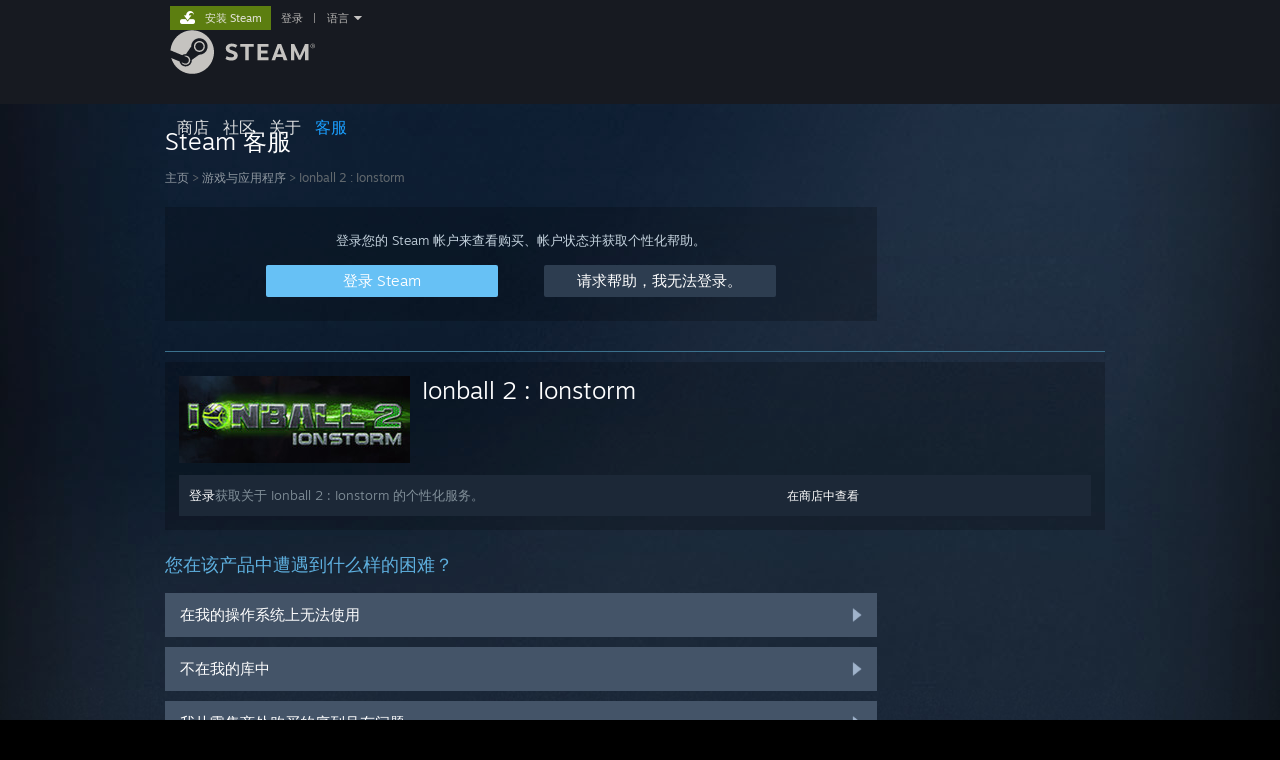

--- FILE ---
content_type: text/html; charset=UTF-8
request_url: https://help.steampowered.com/zh-cn/wizard/HelpWithGame/?appid=287120
body_size: 6558
content:
<!DOCTYPE html>
<html class=" responsive DesktopUI" lang="zh-cn"  >
<head>
	<meta http-equiv="Content-Type" content="text/html; charset=UTF-8">
			<meta name="viewport" content="width=device-width,initial-scale=1">
		<meta name="theme-color" content="#171a21">
		<title>Steam 客服 - Ionball 2 : Ionstorm</title>
	<link rel="shortcut icon" href="/favicon.ico" type="image/x-icon">

	
	
	<link href="https://help.steampowered.com/public/shared/css/motiva_sans.css?v=vCX1u1jwpYiZ&amp;_cdn=fastly" rel="stylesheet" type="text/css">
<link href="https://help.steampowered.com/public/shared/css/buttons.css?v=JYgbkKDOARmm&amp;_cdn=fastly" rel="stylesheet" type="text/css">
<link href="https://help.steampowered.com/public/shared/css/shared_global.css?v=YWoTJlSp3Rze&amp;_cdn=fastly" rel="stylesheet" type="text/css">
<link href="https://help.steampowered.com/public/shared/css/store_game_shared.css?v=h3rDvpE1fR8Z&amp;_cdn=fastly" rel="stylesheet" type="text/css">
<link href="https://help.steampowered.com/public/css/help.css?v=DDtfldOorrvh&amp;_cdn=fastly" rel="stylesheet" type="text/css">
<link href="https://help.steampowered.com/public/shared/css/shared_responsive.css?v=a68I6wYkkyUr&amp;_cdn=fastly" rel="stylesheet" type="text/css">
<script type="text/javascript">Object.seal && [ Object, Array, String, Number ].map( function( builtin ) { Object.seal( builtin.prototype ); } );</script><script type="text/javascript" src="https://help.steampowered.com/zh-cn/public/shared/javascript/jquery-1.8.3.min.js?v=NXam5zydzNu8&amp;_cdn=fastly"></script>
<script type="text/javascript">$J = jQuery.noConflict();</script><script type="text/javascript">VALVE_PUBLIC_PATH = "https:\/\/help.steampowered.com\/public\/";</script><script type="text/javascript" src="https://help.steampowered.com/zh-cn/public/shared/javascript/tooltip.js?v=LZHsOVauqTrm&amp;_cdn=fastly"></script>

<script type="text/javascript" src="https://help.steampowered.com/zh-cn/public/shared/javascript/shared_global.js?v=OlKHzGmJ_sOX&amp;_cdn=fastly"></script>

<script type="text/javascript" src="https://help.steampowered.com/zh-cn/public/shared/javascript/shipping.js?v=aBAaNS2uAYQj&amp;_cdn=fastly"></script>

<script type="text/javascript" src="https://help.steampowered.com/zh-cn/public/javascript/help.js?v=9rIZAKRZpZp2&amp;_cdn=fastly"></script>

<script type="text/javascript" src="https://help.steampowered.com/zh-cn/public/shared/javascript/dselect.js?v=w0CV_PAvw3UA&amp;_cdn=fastly"></script>

<script type="text/javascript" src="https://help.steampowered.com/zh-cn/public/shared/javascript/legacy_web/main.js?v=dVwPgFK0SOZd&amp;_cdn=fastly"></script>

<script type="text/javascript">
setTimezoneCookies();
$J( function($) { 
window.BindHelpTooltip = function( $Selector ) { $Selector.v_tooltip( {'tooltipClass': 'help_tooltip', 'dataName': 'helpTooltip' } ); };
BindHelpTooltip( $('[data-help-tooltip]') ); 
});

</script>
<script type="text/javascript" src="https://help.steampowered.com/zh-cn/public/shared/javascript/shared_responsive_adapter.js?v=sBz0DRXURQyx&amp;_cdn=fastly"></script>

						<meta name="twitter:card" content="summary_large_image">
					<meta name="Description" content="登录您的 Steam 帐户以获取有关您 Steam 游戏的帮助、联系 Steam 客服、申请退款和更多。若您无法登录需要重置密码或恢复被盗帐户也同样能用客服网页。">
			
	<meta name="twitter:site" content="@steam" />

						<meta property="og:title" content="Steam 客服 - Ionball 2 : Ionstorm">
					<meta property="twitter:title" content="Steam 客服 - Ionball 2 : Ionstorm">
					<meta property="og:type" content="website">
					<meta property="fb:app_id" content="105386699540688">
					<meta property="og:description" content="登录您的 Steam 帐户以获取有关您 Steam 游戏的帮助、联系 Steam 客服、申请退款和更多。若您无法登录需要重置密码或恢复被盗帐户也同样能用客服网页。">
					<meta property="twitter:description" content="登录您的 Steam 帐户以获取有关您 Steam 游戏的帮助、联系 Steam 客服、申请退款和更多。若您无法登录需要重置密码或恢复被盗帐户也同样能用客服网页。">
			
	
			<link rel="image_src" href="https://help.steampowered.com/public/shared/images/responsive/steam_share_image.jpg">
		<meta property="og:image" content="https://help.steampowered.com/public/shared/images/responsive/steam_share_image.jpg">
		<meta name="twitter:image" content="https://help.steampowered.com/public/shared/images/responsive/steam_share_image.jpg" />
					<meta property="og:image:secure" content="https://help.steampowered.com/public/shared/images/responsive/steam_share_image.jpg">
				
	
	
			<link rel="alternate" href="https://help.steampowered.com/wizard/HelpWithGame/?appid=287120" hreflang="x-default">
					<link rel="alternate" href="https://help.steampowered.com/zh-cn/wizard/HelpWithGame/?appid=287120" hreflang="zh-cn">
					<link rel="alternate" href="https://help.steampowered.com/zh-tw/wizard/HelpWithGame/?appid=287120" hreflang="zh-tw">
					<link rel="alternate" href="https://help.steampowered.com/ja/wizard/HelpWithGame/?appid=287120" hreflang="ja">
					<link rel="alternate" href="https://help.steampowered.com/ko/wizard/HelpWithGame/?appid=287120" hreflang="ko">
					<link rel="alternate" href="https://help.steampowered.com/th/wizard/HelpWithGame/?appid=287120" hreflang="th">
					<link rel="alternate" href="https://help.steampowered.com/bg/wizard/HelpWithGame/?appid=287120" hreflang="bg">
					<link rel="alternate" href="https://help.steampowered.com/cs/wizard/HelpWithGame/?appid=287120" hreflang="cs">
					<link rel="alternate" href="https://help.steampowered.com/da/wizard/HelpWithGame/?appid=287120" hreflang="da">
					<link rel="alternate" href="https://help.steampowered.com/de/wizard/HelpWithGame/?appid=287120" hreflang="de">
					<link rel="alternate" href="https://help.steampowered.com/en/wizard/HelpWithGame/?appid=287120" hreflang="en">
					<link rel="alternate" href="https://help.steampowered.com/es/wizard/HelpWithGame/?appid=287120" hreflang="es">
					<link rel="alternate" href="https://help.steampowered.com/es-419/wizard/HelpWithGame/?appid=287120" hreflang="es-419">
					<link rel="alternate" href="https://help.steampowered.com/el/wizard/HelpWithGame/?appid=287120" hreflang="el">
					<link rel="alternate" href="https://help.steampowered.com/fr/wizard/HelpWithGame/?appid=287120" hreflang="fr">
					<link rel="alternate" href="https://help.steampowered.com/it/wizard/HelpWithGame/?appid=287120" hreflang="it">
					<link rel="alternate" href="https://help.steampowered.com/id/wizard/HelpWithGame/?appid=287120" hreflang="id">
					<link rel="alternate" href="https://help.steampowered.com/hu/wizard/HelpWithGame/?appid=287120" hreflang="hu">
					<link rel="alternate" href="https://help.steampowered.com/nl/wizard/HelpWithGame/?appid=287120" hreflang="nl">
					<link rel="alternate" href="https://help.steampowered.com/no/wizard/HelpWithGame/?appid=287120" hreflang="no">
					<link rel="alternate" href="https://help.steampowered.com/pl/wizard/HelpWithGame/?appid=287120" hreflang="pl">
					<link rel="alternate" href="https://help.steampowered.com/pt/wizard/HelpWithGame/?appid=287120" hreflang="pt">
					<link rel="alternate" href="https://help.steampowered.com/pt-br/wizard/HelpWithGame/?appid=287120" hreflang="pt-br">
					<link rel="alternate" href="https://help.steampowered.com/ro/wizard/HelpWithGame/?appid=287120" hreflang="ro">
					<link rel="alternate" href="https://help.steampowered.com/ru/wizard/HelpWithGame/?appid=287120" hreflang="ru">
					<link rel="alternate" href="https://help.steampowered.com/fi/wizard/HelpWithGame/?appid=287120" hreflang="fi">
					<link rel="alternate" href="https://help.steampowered.com/sv/wizard/HelpWithGame/?appid=287120" hreflang="sv">
					<link rel="alternate" href="https://help.steampowered.com/tr/wizard/HelpWithGame/?appid=287120" hreflang="tr">
					<link rel="alternate" href="https://help.steampowered.com/vi/wizard/HelpWithGame/?appid=287120" hreflang="vi">
					<link rel="alternate" href="https://help.steampowered.com/uk/wizard/HelpWithGame/?appid=287120" hreflang="uk">
			
	
	</head>
<body class="v6 responsive_page ">


<div class="responsive_page_frame with_header">
						<div role="navigation" class="responsive_page_menu_ctn mainmenu" aria-label="手机菜单">
				<div class="responsive_page_menu"  id="responsive_page_menu">
										<div class="mainmenu_contents">
						<div class="mainmenu_contents_items">
															<a class="menuitem" href="https://help.steampowered.com/zh-cn/login/">
									登录								</a>
															<a class="menuitem supernav" href="https://store.steampowered.com/" data-tooltip-type="selector" data-tooltip-content=".submenu_Store">
				商店			</a>
			<div class="submenu_Store" style="display: none;" data-submenuid="Store">
														<a class="submenuitem" href="https://store.steampowered.com/">
						主页											</a>
														<a class="submenuitem" href="https://store.steampowered.com/explore/">
						探索队列											</a>
														<a class="submenuitem" href="https://steamcommunity.com/my/wishlist/">
						愿望单											</a>
														<a class="submenuitem" href="https://store.steampowered.com/points/shop/">
						点数商店											</a>
														<a class="submenuitem" href="https://store.steampowered.com/news/">
						新闻											</a>
														<a class="submenuitem" href="https://store.steampowered.com/stats/">
						排行榜											</a>
							</div>
										<a class="menuitem supernav" href="https://steamcommunity.com/" data-tooltip-type="selector" data-tooltip-content=".submenu_Community">
				社区			</a>
			<div class="submenu_Community" style="display: none;" data-submenuid="Community">
														<a class="submenuitem" href="https://steamcommunity.com/">
						主页											</a>
														<a class="submenuitem" href="https://steamcommunity.com/discussions/">
						讨论											</a>
														<a class="submenuitem" href="https://steamcommunity.com/workshop/">
						创意工坊											</a>
														<a class="submenuitem" href="https://steamcommunity.com/market/">
						市场											</a>
														<a class="submenuitem" href="https://steamcommunity.com/?subsection=broadcasts">
						实况直播											</a>
							</div>
										<a class="menuitem " href="https://store.steampowered.com/about/">
				关于			</a>
										<a class="menuitem  supernav_active" href="https://help.steampowered.com/zh-cn/">
				客服			</a>
			
							<div class="minor_menu_items">
																								<div class="menuitem change_language_action">
									更改语言								</div>
																																	<a class="menuitem" href="https://store.steampowered.com/mobile" target="_blank" rel="noreferrer">获取 Steam 手机应用</a>
																									<div class="menuitem" role="link" onclick="Responsive_RequestDesktopView();">
										查看桌面版网站									</div>
															</div>
						</div>
						<div class="mainmenu_footer_spacer  "></div>
						<div class="mainmenu_footer">
															<div class="mainmenu_footer_logo"><img src="https://help.steampowered.com/public/shared/images/responsive/footerLogo_valve_new.png"></div>
								© Valve Corporation。保留所有权利。所有商标均为其在美国及其它国家/地区的各自持有者所有。								<span class="mainmenu_valve_links">
									<a href="https://store.steampowered.com/privacy_agreement/" target="_blank">隐私政策</a>
									&nbsp;| &nbsp;<a href="http://www.valvesoftware.com/legal.htm" target="_blank">法律信息</a>
									&nbsp;| &nbsp;<a href="https://help.steampowered.com/faqs/view/10BB-D27A-6378-4436" target="_blank">无障碍</a>
									&nbsp;| &nbsp;<a href="https://store.steampowered.com/subscriber_agreement/" target="_blank">Steam 订户协议</a>
									&nbsp;| &nbsp;<a href="https://store.steampowered.com/steam_refunds/" target="_blank">退款</a>
									&nbsp;| &nbsp;<a href="https://store.steampowered.com/account/cookiepreferences/" target="_blank">Cookie</a>
								</span>
													</div>
					</div>
									</div>
			</div>
		
		<div class="responsive_local_menu_tab"></div>

		<div class="responsive_page_menu_ctn localmenu">
			<div class="responsive_page_menu"  id="responsive_page_local_menu" data-panel="{&quot;onOptionsActionDescription&quot;:&quot;#filter_toggle&quot;,&quot;onOptionsButton&quot;:&quot;Responsive_ToggleLocalMenu()&quot;,&quot;onCancelButton&quot;:&quot;Responsive_ToggleLocalMenu()&quot;}">
				<div class="localmenu_content" data-panel="{&quot;maintainY&quot;:true,&quot;bFocusRingRoot&quot;:true,&quot;flow-children&quot;:&quot;column&quot;}">
				</div>
			</div>
		</div>



					<div class="responsive_header">
				<div class="responsive_header_content">
					<div id="responsive_menu_logo">
						<img src="https://help.steampowered.com/public/shared/images/responsive/header_menu_hamburger.png" height="100%">
											</div>
					<div class="responsive_header_logo">
						<a href="https://store.steampowered.com/">
															<img src="https://help.steampowered.com/public/shared/images/responsive/header_logo.png" height="36" border="0" alt="STEAM">
													</a>
					</div>
									</div>
			</div>
		
		<div class="responsive_page_content_overlay">

		</div>

		<div class="responsive_fixonscroll_ctn nonresponsive_hidden ">
		</div>
	
	<div class="responsive_page_content">

		<div role="banner" id="global_header" data-panel="{&quot;flow-children&quot;:&quot;row&quot;}">
	<div class="content">
		<div class="logo">
			<span id="logo_holder">
									<a href="https://store.steampowered.com/" aria-label="Steam 主页链接">
						<img src="https://help.steampowered.com/public/shared/images/header/logo_steam.svg?t=962016" width="176" height="44" alt="Steam 主页链接">
					</a>
							</span>
		</div>

			<div role="navigation" class="supernav_container" aria-label="全局菜单">
								<a class="menuitem supernav" href="https://store.steampowered.com/" data-tooltip-type="selector" data-tooltip-content=".submenu_Store">
				商店			</a>
			<div class="submenu_Store" style="display: none;" data-submenuid="Store">
														<a class="submenuitem" href="https://store.steampowered.com/">
						主页											</a>
														<a class="submenuitem" href="https://store.steampowered.com/explore/">
						探索队列											</a>
														<a class="submenuitem" href="https://steamcommunity.com/my/wishlist/">
						愿望单											</a>
														<a class="submenuitem" href="https://store.steampowered.com/points/shop/">
						点数商店											</a>
														<a class="submenuitem" href="https://store.steampowered.com/news/">
						新闻											</a>
														<a class="submenuitem" href="https://store.steampowered.com/stats/">
						排行榜											</a>
							</div>
										<a class="menuitem supernav" href="https://steamcommunity.com/" data-tooltip-type="selector" data-tooltip-content=".submenu_Community">
				社区			</a>
			<div class="submenu_Community" style="display: none;" data-submenuid="Community">
														<a class="submenuitem" href="https://steamcommunity.com/">
						主页											</a>
														<a class="submenuitem" href="https://steamcommunity.com/discussions/">
						讨论											</a>
														<a class="submenuitem" href="https://steamcommunity.com/workshop/">
						创意工坊											</a>
														<a class="submenuitem" href="https://steamcommunity.com/market/">
						市场											</a>
														<a class="submenuitem" href="https://steamcommunity.com/?subsection=broadcasts">
						实况直播											</a>
							</div>
										<a class="menuitem " href="https://store.steampowered.com/about/">
				关于			</a>
										<a class="menuitem  supernav_active" href="https://help.steampowered.com/zh-cn/">
				客服			</a>
				</div>
	<script type="text/javascript">
		jQuery(function($) {
			$('#global_header .supernav').v_tooltip({'location':'bottom', 'destroyWhenDone': false, 'tooltipClass': 'supernav_content', 'offsetY':-6, 'offsetX': 1, 'horizontalSnap': 4, 'tooltipParent': '#global_header .supernav_container', 'correctForScreenSize': false});
		});
	</script>

		<div id="global_actions">
			<div role="navigation" id="global_action_menu" aria-label="帐户菜单">
									<a class="header_installsteam_btn header_installsteam_btn_green" href="https://store.steampowered.com/about/">
						<div class="header_installsteam_btn_content">
							安装 Steam						</div>
					</a>
				
				
									<a class="global_action_link" href="https://help.steampowered.com/zh-cn/login/">登录</a>
											&nbsp;|&nbsp;
						<span class="pulldown global_action_link" id="language_pulldown" onclick="ShowMenu( this, 'language_dropdown', 'right' );">语言</span>
						<div class="popup_block_new" id="language_dropdown" style="display: none;">
							<div class="popup_body popup_menu">
																																					<a class="popup_menu_item tight" href="https://help.steampowered.com/zh-cn/wizard/HelpWithGame/?appid=287120">简体中文</a>
																													<a class="popup_menu_item tight" href="https://help.steampowered.com/zh-tw/wizard/HelpWithGame/?appid=287120">繁體中文（繁体中文）</a>
																													<a class="popup_menu_item tight" href="https://help.steampowered.com/ja/wizard/HelpWithGame/?appid=287120">日本語（日语）</a>
																													<a class="popup_menu_item tight" href="https://help.steampowered.com/ko/wizard/HelpWithGame/?appid=287120">한국어（韩语）</a>
																													<a class="popup_menu_item tight" href="https://help.steampowered.com/th/wizard/HelpWithGame/?appid=287120">ไทย（泰语）</a>
																													<a class="popup_menu_item tight" href="https://help.steampowered.com/bg/wizard/HelpWithGame/?appid=287120">български（保加利亚语）</a>
																													<a class="popup_menu_item tight" href="https://help.steampowered.com/cs/wizard/HelpWithGame/?appid=287120">Čeština（捷克语）</a>
																													<a class="popup_menu_item tight" href="https://help.steampowered.com/da/wizard/HelpWithGame/?appid=287120">Dansk（丹麦语）</a>
																													<a class="popup_menu_item tight" href="https://help.steampowered.com/de/wizard/HelpWithGame/?appid=287120">Deutsch（德语）</a>
																													<a class="popup_menu_item tight" href="https://help.steampowered.com/en/wizard/HelpWithGame/?appid=287120">English（英语）</a>
																													<a class="popup_menu_item tight" href="https://help.steampowered.com/es/wizard/HelpWithGame/?appid=287120">Español-España（西班牙语 - 西班牙）</a>
																													<a class="popup_menu_item tight" href="https://help.steampowered.com/es-419/wizard/HelpWithGame/?appid=287120">Español - Latinoamérica（西班牙语 - 拉丁美洲）</a>
																													<a class="popup_menu_item tight" href="https://help.steampowered.com/el/wizard/HelpWithGame/?appid=287120">Ελληνικά（希腊语）</a>
																													<a class="popup_menu_item tight" href="https://help.steampowered.com/fr/wizard/HelpWithGame/?appid=287120">Français（法语）</a>
																													<a class="popup_menu_item tight" href="https://help.steampowered.com/it/wizard/HelpWithGame/?appid=287120">Italiano（意大利语）</a>
																													<a class="popup_menu_item tight" href="https://help.steampowered.com/id/wizard/HelpWithGame/?appid=287120">Bahasa Indonesia（印度尼西亚语）</a>
																													<a class="popup_menu_item tight" href="https://help.steampowered.com/hu/wizard/HelpWithGame/?appid=287120">Magyar（匈牙利语）</a>
																													<a class="popup_menu_item tight" href="https://help.steampowered.com/nl/wizard/HelpWithGame/?appid=287120">Nederlands（荷兰语）</a>
																													<a class="popup_menu_item tight" href="https://help.steampowered.com/no/wizard/HelpWithGame/?appid=287120">Norsk（挪威语）</a>
																													<a class="popup_menu_item tight" href="https://help.steampowered.com/pl/wizard/HelpWithGame/?appid=287120">Polski（波兰语）</a>
																													<a class="popup_menu_item tight" href="https://help.steampowered.com/pt/wizard/HelpWithGame/?appid=287120">Português（葡萄牙语 - 葡萄牙）</a>
																													<a class="popup_menu_item tight" href="https://help.steampowered.com/pt-br/wizard/HelpWithGame/?appid=287120">Português-Brasil（葡萄牙语 - 巴西）</a>
																													<a class="popup_menu_item tight" href="https://help.steampowered.com/ro/wizard/HelpWithGame/?appid=287120">Română（罗马尼亚语）</a>
																													<a class="popup_menu_item tight" href="https://help.steampowered.com/ru/wizard/HelpWithGame/?appid=287120">Русский（俄语）</a>
																													<a class="popup_menu_item tight" href="https://help.steampowered.com/fi/wizard/HelpWithGame/?appid=287120">Suomi（芬兰语）</a>
																													<a class="popup_menu_item tight" href="https://help.steampowered.com/sv/wizard/HelpWithGame/?appid=287120">Svenska（瑞典语）</a>
																													<a class="popup_menu_item tight" href="https://help.steampowered.com/tr/wizard/HelpWithGame/?appid=287120">Türkçe（土耳其语）</a>
																													<a class="popup_menu_item tight" href="https://help.steampowered.com/vi/wizard/HelpWithGame/?appid=287120">Tiếng Việt（越南语）</a>
																													<a class="popup_menu_item tight" href="https://help.steampowered.com/uk/wizard/HelpWithGame/?appid=287120">Українська（乌克兰语）</a>
																									<a class="popup_menu_item tight" href="https://www.valvesoftware.com/en/contact?contact-person=Translation%20Team%20Feedback" target="_blank">报告翻译问题</a>
							</div>
						</div>
												</div>
					</div>
			</div>
</div>

		<div role="main" class="responsive_page_template_content" id="responsive_page_template_content" data-panel="{&quot;autoFocus&quot;:true}" >

				<script src="https://js.hcaptcha.com/1/api.js?render=explicit&hl=zh-cn" async defer></script>

	<div id="loading_throbber" class="LoadingWrapper page_loaded">
		<div class="LoadingThrobber">
			<div class="Bar Bar1"></div>
			<div class="Bar Bar2"></div>
			<div class="Bar Bar3"></div>
		</div>
	</div>

	<div class="page_body_ctn">
		<div id="page_content" class="page_content">
			<div data-panel="[]" id="error_contents">

				
		<a class="help_header" href="https://help.steampowered.com/zh-cn/">Steam 客服</a>
		<div class="breadcrumbs"><a href="https://help.steampowered.com/zh-cn/">主页</a> &gt; 错误</div>
<div class="error_bg">
		<div id="error_description">处理该申请时发生错误，请稍后再试。</div>
			<div class="error_reload">
			<a data-panel="{&quot;focusable&quot;:false}" class="help_site_button" href="javascript:window.location.reload()">再试一次</a> &nbsp;
			<a data-panel="{&quot;focusable&quot;:false}" class="help_site_button" href="https://help.steampowered.com/zh-cn/">主页</a>
		</div>
	</div>			</div>
			<div id="wizard_contents">
									<div class="wizard_content_wrapper">
						
		<a class="help_header" href="https://help.steampowered.com/zh-cn/">Steam 客服</a>
		<div class="breadcrumbs"><a href="https://help.steampowered.com/zh-cn/">主页</a> &gt; <a href="https://help.steampowered.com/zh-cn/wizard/HelpWithGame">游戏与应用程序</a>  &gt; Ionball 2 : Ionstorm</div>		<div class="help_login_nag">
			<div class="help_login_nag_intro">
				登录您的 Steam 帐户来查看购买、帐户状态并获取个性化帮助。			</div>
			<div class="help_login_nag_buttons">
				<div class="help_login_nag_left">
					<a data-panel="{&quot;autoFocus&quot;:true}" href="https://help.steampowered.com/zh-cn/wizard/Login?redir=%2Fzh-cn%2Fwizard%2FHelpWithGame%2F%3Fappid%3D287120" class="btn_medium btnv6_blue_hoverfade btn_login_nag_left">
						<span>登录 Steam</span>
					</a>
				</div>
				<div class="help_login_nag_right">
					<a href="https://help.steampowered.com/zh-cn/wizard/HelpWithLogin" class="btn_medium btnv6_blue_hoverfade btn_login_nag_right">
						<span>请求帮助，我无法登录。</span>
					</a>
				</div>
			</div>
			<div style="clear: both;"></div>
		</div>
		
<div class="help_app_header_divider"></div>
<div class="help_app_header">
	<div>
		<div class="subbox_left">
							<a href="https://help.steampowered.com/zh-cn/wizard/HelpWithGame/?appid=287120">
					<img src="https://shared.fastly.steamstatic.com/store_item_assets/steam/apps/287120/capsule_231x87.jpg?t=1447360857" alt="Ionball 2 : Ionstorm">
				</a>
						<div class="game_name">
				<a href="https://help.steampowered.com/zh-cn/wizard/HelpWithGame/?appid=287120">
					Ionball 2 : Ionstorm				</a>
							</div>
			<div style="clear: both;"></div>
		</div>
				<div style="clear: both"></div>

	</div>
			<div class="help_purchase_detail_box">
	<div class="help_header_right">
		<div class="help_header_link">
							<a href="https://store.steampowered.com/app/287120/">在商店中查看</a>
					</div>
					</div>
	<div class="help_header_left">
					<!-- not logged in -->
			<div>
				<a href="https://help.steampowered.com/zh-cn/wizard/Login?redir=%2Fzh-cn%2Fwizard%2FHelpWithGame%2F%3Fappid%3D287120">登录</a>获取关于 Ionball 2 : Ionstorm 的个性化服务。			</div>
			</div>
	<div style="clear: both"></div>
</div>

  	</div>

<div class="help_page_title">您在该产品中遭遇到什么样的困难？</div>


	<a href="https://help.steampowered.com/zh-cn/wizard/HelpWithGameIssue/?appid=287120&issueid=102" class="help_wizard_button help_wizard_arrow_right">
		<span>在我的操作系统上无法使用</span>
	</a>
	<a href="https://help.steampowered.com/zh-cn/wizard/HelpWithGameIssue/?appid=287120&issueid=101" class="help_wizard_button help_wizard_arrow_right">
		<span>不在我的库中</span>
	</a>
	<a href="https://help.steampowered.com/zh-cn/wizard/HelpWithGameIssue/?appid=287120&issueid=129" class="help_wizard_button help_wizard_arrow_right">
		<span>我从零售商处购买的序列号有问题</span>
	</a>


	<a href="https://help.steampowered.com/zh-cn/wizard/Login?redir=%2Fzh-cn%2Fwizard%2FHelpWithGame%2F%3Fappid%3D287120" class="help_wizard_button help_wizard_arrow_right">
		<span>登录以调整更多个性化选项</span>
	</a>



					</div>
							</div>
			<div id="wizard_perf_data"></div>
		</div>
	</div>
	<script>
				var g_sessionID = "57dfde0bb93beaeb4790cdde";
				var g_ServerTime = 1768911504;
				var g_strLanguage = 'schinese';
			</script>	<script type="text/javascript">
	var g_rgDefaultWizardPageParams = { sessionid: g_sessionID, wizard_ajax: 1, gamepad: 0 };

	
	$J( function() {
				HelpWizard.HookOnHashChange();
					HelpWizard.InitStaticPage();
				if ( window.location.hash && window.location.hash.length > 2 )
			HelpWizard.LoadPageFromHash( true );
	} );
	</script>

		</div>	<!-- responsive_page_legacy_content -->

		
	</div>	<!-- responsive_page_content -->

</div>	<!-- responsive_page_frame -->
</body>
</html>